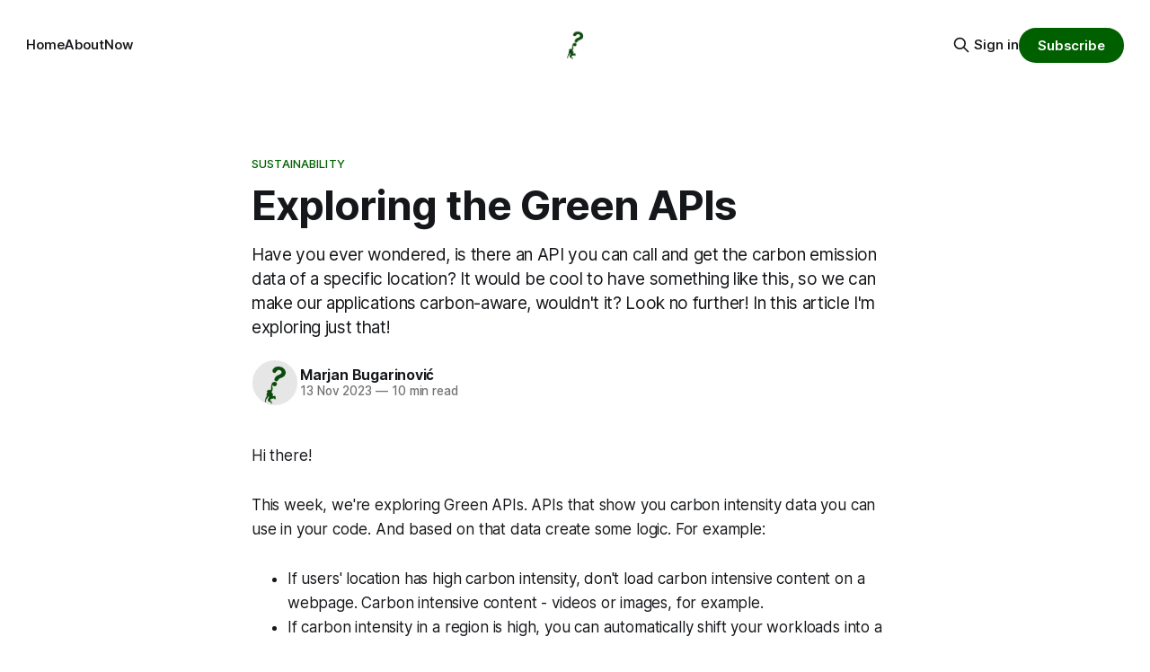

--- FILE ---
content_type: text/html; charset=utf-8
request_url: https://www.wonderingchimp.com/exploring-the-green-apis/
body_size: 13756
content:
<!DOCTYPE html>
<html lang="en">
<head>

    <title>Exploring the Green APIs</title>
    <meta charset="utf-8">
    <meta name="viewport" content="width=device-width, initial-scale=1.0">
    
    <link rel="preload" as="style" href="https://www.wonderingchimp.com/assets/built/screen.css?v=9cd6e4691b">
    <link rel="preload" as="script" href="https://www.wonderingchimp.com/assets/built/source.js?v=9cd6e4691b">
    
    <link rel="preload" as="font" type="font/woff2" href="https://www.wonderingchimp.com/assets/fonts/inter-roman.woff2?v=9cd6e4691b" crossorigin="anonymous">
<style>
    @font-face {
        font-family: "Inter";
        font-style: normal;
        font-weight: 100 900;
        font-display: optional;
        src: url(https://www.wonderingchimp.com/assets/fonts/inter-roman.woff2?v=9cd6e4691b) format("woff2");
        unicode-range: U+0000-00FF, U+0131, U+0152-0153, U+02BB-02BC, U+02C6, U+02DA, U+02DC, U+0304, U+0308, U+0329, U+2000-206F, U+2074, U+20AC, U+2122, U+2191, U+2193, U+2212, U+2215, U+FEFF, U+FFFD;
    }
</style>

    <link rel="stylesheet" type="text/css" href="https://www.wonderingchimp.com/assets/built/screen.css?v=9cd6e4691b">

    <style>
        :root {
            --background-color: #ffffff
        }
    </style>

    <script>
        /* The script for calculating the color contrast has been taken from
        https://gomakethings.com/dynamically-changing-the-text-color-based-on-background-color-contrast-with-vanilla-js/ */
        var accentColor = getComputedStyle(document.documentElement).getPropertyValue('--background-color');
        accentColor = accentColor.trim().slice(1);

        if (accentColor.length === 3) {
            accentColor = accentColor[0] + accentColor[0] + accentColor[1] + accentColor[1] + accentColor[2] + accentColor[2];
        }

        var r = parseInt(accentColor.substr(0, 2), 16);
        var g = parseInt(accentColor.substr(2, 2), 16);
        var b = parseInt(accentColor.substr(4, 2), 16);
        var yiq = ((r * 299) + (g * 587) + (b * 114)) / 1000;
        var textColor = (yiq >= 128) ? 'dark' : 'light';

        document.documentElement.className = `has-${textColor}-text`;
    </script>

    <meta name="description" content="Have you ever wondered, is there an API you can call and get the carbon emission data of a specific location? It would be cool to have something like this, so we can make our applications carbon-aware, wouldn&#x27;t it? Look no further! In this article I&#x27;m exploring just that!">
    <link rel="icon" href="https://www.wonderingchimp.com/content/images/size/w256h256/2023/07/logo-green-small.png" type="image/png">
    <link rel="canonical" href="https://www.wonderingchimp.com/exploring-the-green-apis/">
    <meta name="referrer" content="no-referrer-when-downgrade">
    
    <meta property="og:site_name" content="Wondering Chimp">
    <meta property="og:type" content="article">
    <meta property="og:title" content="Exploring the Green APIs">
    <meta property="og:description" content="Have you ever wondered, is there an API you can call and get the carbon emission data of a specific location? It would be cool to have something like this, so we can make our applications carbon-aware, wouldn&#x27;t it? Look no further! In this article I&#x27;m exploring just that!">
    <meta property="og:url" content="https://www.wonderingchimp.com/exploring-the-green-apis/">
    <meta property="article:published_time" content="2023-11-13T12:01:51.000Z">
    <meta property="article:modified_time" content="2024-06-22T08:09:28.000Z">
    <meta property="article:tag" content="sustainability">
    <meta property="article:tag" content="demo">
    
    <meta name="twitter:card" content="summary">
    <meta name="twitter:title" content="Exploring the Green APIs">
    <meta name="twitter:description" content="Have you ever wondered, is there an API you can call and get the carbon emission data of a specific location? It would be cool to have something like this, so we can make our applications carbon-aware, wouldn&#x27;t it? Look no further! In this article I&#x27;m exploring just that!">
    <meta name="twitter:url" content="https://www.wonderingchimp.com/exploring-the-green-apis/">
    <meta name="twitter:label1" content="Written by">
    <meta name="twitter:data1" content="Marjan Bugarinović">
    <meta name="twitter:label2" content="Filed under">
    <meta name="twitter:data2" content="sustainability, demo">
    
    <script type="application/ld+json">
{
    "@context": "https://schema.org",
    "@type": "Article",
    "publisher": {
        "@type": "Organization",
        "name": "Wondering Chimp",
        "url": "https://www.wonderingchimp.com/",
        "logo": {
            "@type": "ImageObject",
            "url": "https://www.wonderingchimp.com/content/images/2023/12/logo-green.png"
        }
    },
    "author": {
        "@type": "Person",
        "name": "Marjan Bugarinović",
        "image": {
            "@type": "ImageObject",
            "url": "https://www.wonderingchimp.com/content/images/2023/12/logo-green-1.png",
            "width": 643,
            "height": 691
        },
        "url": "https://www.wonderingchimp.com/author/marjan/",
        "sameAs": []
    },
    "headline": "Exploring the Green APIs",
    "url": "https://www.wonderingchimp.com/exploring-the-green-apis/",
    "datePublished": "2023-11-13T12:01:51.000Z",
    "dateModified": "2024-06-22T08:09:28.000Z",
    "keywords": "sustainability, demo",
    "description": "Have you ever wondered, is there an API you can call and get the carbon emission data of a specific location? It would be cool to have something like this, so we can make our applications carbon-aware, wouldn&#x27;t it? Look no further! In this article I&#x27;m exploring just that! ",
    "mainEntityOfPage": "https://www.wonderingchimp.com/exploring-the-green-apis/"
}
    </script>

    <meta name="generator" content="Ghost 6.14">
    <link rel="alternate" type="application/rss+xml" title="Wondering Chimp" href="https://www.wonderingchimp.com/rss/">
    <script defer src="https://cdn.jsdelivr.net/ghost/portal@~2.57/umd/portal.min.js" data-i18n="true" data-ghost="https://www.wonderingchimp.com/" data-key="52a852c5e4bd72b6b0e85e042e" data-api="https://wonderingchimp.ghost.io/ghost/api/content/" data-locale="en" crossorigin="anonymous"></script><style id="gh-members-styles">.gh-post-upgrade-cta-content,
.gh-post-upgrade-cta {
    display: flex;
    flex-direction: column;
    align-items: center;
    font-family: -apple-system, BlinkMacSystemFont, 'Segoe UI', Roboto, Oxygen, Ubuntu, Cantarell, 'Open Sans', 'Helvetica Neue', sans-serif;
    text-align: center;
    width: 100%;
    color: #ffffff;
    font-size: 16px;
}

.gh-post-upgrade-cta-content {
    border-radius: 8px;
    padding: 40px 4vw;
}

.gh-post-upgrade-cta h2 {
    color: #ffffff;
    font-size: 28px;
    letter-spacing: -0.2px;
    margin: 0;
    padding: 0;
}

.gh-post-upgrade-cta p {
    margin: 20px 0 0;
    padding: 0;
}

.gh-post-upgrade-cta small {
    font-size: 16px;
    letter-spacing: -0.2px;
}

.gh-post-upgrade-cta a {
    color: #ffffff;
    cursor: pointer;
    font-weight: 500;
    box-shadow: none;
    text-decoration: underline;
}

.gh-post-upgrade-cta a:hover {
    color: #ffffff;
    opacity: 0.8;
    box-shadow: none;
    text-decoration: underline;
}

.gh-post-upgrade-cta a.gh-btn {
    display: block;
    background: #ffffff;
    text-decoration: none;
    margin: 28px 0 0;
    padding: 8px 18px;
    border-radius: 4px;
    font-size: 16px;
    font-weight: 600;
}

.gh-post-upgrade-cta a.gh-btn:hover {
    opacity: 0.92;
}</style>
    <script defer src="https://cdn.jsdelivr.net/ghost/sodo-search@~1.8/umd/sodo-search.min.js" data-key="52a852c5e4bd72b6b0e85e042e" data-styles="https://cdn.jsdelivr.net/ghost/sodo-search@~1.8/umd/main.css" data-sodo-search="https://wonderingchimp.ghost.io/" data-locale="en" crossorigin="anonymous"></script>
    
    <link href="https://www.wonderingchimp.com/webmentions/receive/" rel="webmention">
    <script defer src="/public/cards.min.js?v=9cd6e4691b"></script>
    <link rel="stylesheet" type="text/css" href="/public/cards.min.css?v=9cd6e4691b">
    <script defer src="/public/comment-counts.min.js?v=9cd6e4691b" data-ghost-comments-counts-api="https://www.wonderingchimp.com/members/api/comments/counts/"></script>
    <script defer src="/public/member-attribution.min.js?v=9cd6e4691b"></script>
    <script defer src="/public/ghost-stats.min.js?v=9cd6e4691b" data-stringify-payload="false" data-datasource="analytics_events" data-storage="localStorage" data-host="https://www.wonderingchimp.com/.ghost/analytics/api/v1/page_hit"  tb_site_uuid="724d6c98-ad72-4434-bf82-42357a734d72" tb_post_uuid="272d3507-e3c6-4e9a-8370-1e88e4419fe9" tb_post_type="post" tb_member_uuid="undefined" tb_member_status="undefined"></script><style>:root {--ghost-accent-color: #006000;}</style>
    <a rel="me" href="https://fosstodon.org/@wonderingchimp"></a>

</head>
<body class="post-template tag-sustainability tag-demo has-sans-title has-sans-body">

<div class="gh-viewport">
    
    <header id="gh-navigation" class="gh-navigation is-middle-logo gh-outer">
    <div class="gh-navigation-inner gh-inner">

        <div class="gh-navigation-brand">
            <a class="gh-navigation-logo is-title" href="https://www.wonderingchimp.com">
                    <img src="https://www.wonderingchimp.com/content/images/2023/12/logo-green.png" alt="Wondering Chimp">
            </a>
            <button class="gh-search gh-icon-button" aria-label="Search this site" data-ghost-search>
    <svg xmlns="http://www.w3.org/2000/svg" fill="none" viewBox="0 0 24 24" stroke="currentColor" stroke-width="2" width="20" height="20"><path stroke-linecap="round" stroke-linejoin="round" d="M21 21l-6-6m2-5a7 7 0 11-14 0 7 7 0 0114 0z"></path></svg></button>            <button class="gh-burger gh-icon-button" aria-label="Menu">
                <svg xmlns="http://www.w3.org/2000/svg" width="24" height="24" fill="currentColor" viewBox="0 0 256 256"><path d="M224,128a8,8,0,0,1-8,8H40a8,8,0,0,1,0-16H216A8,8,0,0,1,224,128ZM40,72H216a8,8,0,0,0,0-16H40a8,8,0,0,0,0,16ZM216,184H40a8,8,0,0,0,0,16H216a8,8,0,0,0,0-16Z"></path></svg>                <svg xmlns="http://www.w3.org/2000/svg" width="24" height="24" fill="currentColor" viewBox="0 0 256 256"><path d="M205.66,194.34a8,8,0,0,1-11.32,11.32L128,139.31,61.66,205.66a8,8,0,0,1-11.32-11.32L116.69,128,50.34,61.66A8,8,0,0,1,61.66,50.34L128,116.69l66.34-66.35a8,8,0,0,1,11.32,11.32L139.31,128Z"></path></svg>            </button>
        </div>

        <nav class="gh-navigation-menu">
            <ul class="nav">
    <li class="nav-home"><a href="https://www.wonderingchimp.com/">Home</a></li>
    <li class="nav-about"><a href="https://www.wonderingchimp.com/about/">About</a></li>
    <li class="nav-now"><a href="https://www.wonderingchimp.com/now/">Now</a></li>
</ul>

        </nav>

        <div class="gh-navigation-actions">
                <button class="gh-search gh-icon-button" aria-label="Search this site" data-ghost-search>
    <svg xmlns="http://www.w3.org/2000/svg" fill="none" viewBox="0 0 24 24" stroke="currentColor" stroke-width="2" width="20" height="20"><path stroke-linecap="round" stroke-linejoin="round" d="M21 21l-6-6m2-5a7 7 0 11-14 0 7 7 0 0114 0z"></path></svg></button>                <div class="gh-navigation-members">
                            <a href="#/portal/signin" data-portal="signin">Sign in</a>
                                <a class="gh-button" href="#/portal/signup" data-portal="signup">Subscribe</a>
                </div>
        </div>

    </div>
</header>

    

<main class="gh-main">

    <article class="gh-article post tag-sustainability tag-demo featured no-image">

        <header class="gh-article-header gh-canvas">

                <a class="gh-article-tag" href="https://www.wonderingchimp.com/tag/sustainability/">sustainability</a>
            <h1 class="gh-article-title is-title">Exploring the Green APIs</h1>
                <p class="gh-article-excerpt is-body">Have you ever wondered, is there an API you can call and get the carbon emission data of a specific location? It would be cool to have something like this, so we can make our applications carbon-aware, wouldn&#x27;t it? Look no further! In this article I&#x27;m exploring just that! </p>

            <div class="gh-article-meta">
                <div class="gh-article-author-image instapaper_ignore">
                            <a href="/author/marjan/">
                                <img class="author-profile-image" src="/content/images/size/w160/2023/12/logo-green-1.png" alt="Marjan Bugarinović">
                            </a>
                </div>
                <div class="gh-article-meta-wrapper">
                    <h4 class="gh-article-author-name"><a href="/author/marjan/">Marjan Bugarinović</a></h4>
                    <div class="gh-article-meta-content">
                        <time class="gh-article-meta-date" datetime="2023-11-13">13 Nov 2023</time>
                            <span class="gh-article-meta-length"><span class="bull">—</span> 10 min read</span>
                    </div>
                </div>
            </div>

            
        </header>

        <section class="gh-content gh-canvas is-body">
            <p>Hi there!</p><p>This week, we're exploring Green APIs. APIs that show you carbon intensity data you can use in your code. And based on that data create some logic. For example:</p><ul><li>If users' location has high carbon intensity, don't load carbon intensive content on a webpage. Carbon intensive content - videos or images, for example.</li><li>If carbon intensity in a region is high, you can automatically shift your workloads into a green one.</li><li>Schedule batch jobs of your application when the carbon intensity is lower.</li></ul><p>In this article, we'll go through two of them. First, I'll write a short overview about each. Then, I'll create a small Go application we can use to call these APIs. And last we'll see the methodologies used within both of them.</p><p>That's the plan. Will I be able to stick to it? Let's dive and see.</p><div class="kg-card kg-signup-card kg-width-regular " data-lexical-signup-form="" style="background-color: #F0F0F0; display: none;">
            
            <div class="kg-signup-card-content">
                
                <div class="kg-signup-card-text ">
                    <h2 class="kg-signup-card-heading" style="color: #000000;"><span style="white-space: pre-wrap;">Got a Wondering Mind?</span></h2>
                    <p class="kg-signup-card-subheading" style="color: #000000;"><span style="white-space: pre-wrap;">Join me in my journey of discovering the ways how software engineers can help build a more sustainable world.</span></p>
                    
        <form class="kg-signup-card-form" data-members-form="signup">
            
            <div class="kg-signup-card-fields">
                <input class="kg-signup-card-input" id="email" data-members-email="" type="email" required="true" placeholder="Your email">
                <button class="kg-signup-card-button kg-style-accent" style="color: #FFFFFF;" type="submit">
                    <span class="kg-signup-card-button-default">Subscribe</span>
                    <span class="kg-signup-card-button-loading"><svg xmlns="http://www.w3.org/2000/svg" height="24" width="24" viewBox="0 0 24 24">
        <g stroke-linecap="round" stroke-width="2" fill="currentColor" stroke="none" stroke-linejoin="round" class="nc-icon-wrapper">
            <g class="nc-loop-dots-4-24-icon-o">
                <circle cx="4" cy="12" r="3"></circle>
                <circle cx="12" cy="12" r="3"></circle>
                <circle cx="20" cy="12" r="3"></circle>
            </g>
            <style data-cap="butt">
                .nc-loop-dots-4-24-icon-o{--animation-duration:0.8s}
                .nc-loop-dots-4-24-icon-o *{opacity:.4;transform:scale(.75);animation:nc-loop-dots-4-anim var(--animation-duration) infinite}
                .nc-loop-dots-4-24-icon-o :nth-child(1){transform-origin:4px 12px;animation-delay:-.3s;animation-delay:calc(var(--animation-duration)/-2.666)}
                .nc-loop-dots-4-24-icon-o :nth-child(2){transform-origin:12px 12px;animation-delay:-.15s;animation-delay:calc(var(--animation-duration)/-5.333)}
                .nc-loop-dots-4-24-icon-o :nth-child(3){transform-origin:20px 12px}
                @keyframes nc-loop-dots-4-anim{0%,100%{opacity:.4;transform:scale(.75)}50%{opacity:1;transform:scale(1)}}
            </style>
        </g>
    </svg></span>
                </button>
            </div>
            <div class="kg-signup-card-success" style="color: #000000;">
                Email sent! Check your inbox to complete your signup.
            </div>
            <div class="kg-signup-card-error" style="color: #000000;" data-members-error=""></div>
        </form>
        
                    <p class="kg-signup-card-disclaimer" style="color: #000000;"><span style="white-space: pre-wrap;">No spam. Ever. I promise.</span></p>
                </div>
            </div>
        </div><h2 id="electricity-maps">Electricity Maps</h2><p>First in line is the Electricity Maps. They provide electricity data for more than 160 regions. Founded in 2016 with a goal to get us to a decarbonized electricity system. You can find more about them on their website linked below.</p><figure class="kg-card kg-bookmark-card"><a class="kg-bookmark-container" href="https://www.electricitymaps.com/?ref=wonderingchimp.com"><div class="kg-bookmark-content"><div class="kg-bookmark-title">Electricity Maps | Reduce carbon emissions with actionable electricity data</div><div class="kg-bookmark-description">Electricity Maps provides actionable electricity carbon data. We help companies effectively reduce their emissions, while differentiating their offerings.</div><div class="kg-bookmark-metadata"><img class="kg-bookmark-icon" src="https://assets-global.website-files.com/63c7ac359aace771742ca44e/63c7ac359aace72c8b2ca4a6_emap-favicon.png" alt=""><span class="kg-bookmark-author">© Copyright 2022 Electricity Maps ApS - Univate, Njalsgade 76, 2300 Copenhagen | CVR: DK-39101211. All Rights Reserved.</span></div></div><div class="kg-bookmark-thumbnail"><img src="https://assets-global.website-files.com/63c7ac359aace771742ca44e/6536634597f32ae60046f965_electricitymaps_open-graph.jpg" alt=""></div></a></figure><p>They are the people behind the electricity map I have mentioned in the previous posts. And they are doing a great job!</p><figure class="kg-card kg-image-card kg-card-hascaption"><img src="https://www.wonderingchimp.com/content/images/2023/11/0048-electricity-maps.png" class="kg-image" alt="This is an interactive world map on a dark background, displaying electricity consumption by country. The countries are color-coded from green to red, with green indicating low electricity consumption and red indicating high electricity consumption. The map uses a Mercator projection and includes a legend on the left side and various options on the right side." loading="lazy" width="1727" height="1029" srcset="https://www.wonderingchimp.com/content/images/size/w600/2023/11/0048-electricity-maps.png 600w, https://www.wonderingchimp.com/content/images/size/w1000/2023/11/0048-electricity-maps.png 1000w, https://www.wonderingchimp.com/content/images/size/w1600/2023/11/0048-electricity-maps.png 1600w, https://www.wonderingchimp.com/content/images/2023/11/0048-electricity-maps.png 1727w" sizes="(min-width: 720px) 720px"><figcaption><span style="white-space: pre-wrap;">Source: </span><a href="https://app.electricitymaps.com/map?ref=wonderingchimp.com"><span style="white-space: pre-wrap;">https://app.electricitymaps.com/map</span></a></figcaption></figure><p>Let's see what do they offer. Checking their website, they have free and paid plans. Based on the option you choose, different features are available. They offer free-tier API calls (up to 100,000), and paid options. I am going to look into the free-tier.</p><p>On the type of data they are offering, you have two options:</p><ol><li>Use APIs to make applications carbon-aware</li><li>Granular carbon accounting</li></ol><p>With the first option, they provide data based on which you can create logic in your app. You call the API, you get a JSON response. The second option focuses on carbon accounting and creating reports on the scope 2 emissions. Data includes consumption-based emissions factors from both direct operations and life cycle analysis (LCA) for the years 2021-2022.</p><p>Here, we'll use the first option, and the <em>Free</em> subscription for that option. I want to play around and test the APIs available in the free tier. Maybe I'll use it in future to make my website carbon-aware. Who knows...</p><h3 id="testing-out-the-apis">Testing out the APIs</h3><p>After selecting the <em>Free</em> option, I easily log in by providing e-mail, name, last name, password... You know the drill. When I filled this information in, I am redirected to their <em>API Portal</em>. The screenshot of the portal is below.</p><figure class="kg-card kg-image-card kg-card-hascaption"><img src="https://www.wonderingchimp.com/content/images/2023/11/0048-em-api-portal.png" class="kg-image" alt="This is a screenshot of the welcome page for the Electricity Maps API. The page has a white background with black text, a header that reads ‘Welcome to Electricity Maps API!’, and a paragraph explaining the API’s functionality. There’s a sidebar on the left with links to different sections of the API, and a world map in the bottom right corner. The page provides data on electricity demand across continents and more than 160 regions, and offers ways to assess individual electricity footprints and increase renewable energy use." loading="lazy" width="1275" height="882" srcset="https://www.wonderingchimp.com/content/images/size/w600/2023/11/0048-em-api-portal.png 600w, https://www.wonderingchimp.com/content/images/size/w1000/2023/11/0048-em-api-portal.png 1000w, https://www.wonderingchimp.com/content/images/2023/11/0048-em-api-portal.png 1275w" sizes="(min-width: 720px) 720px"><figcaption><span style="white-space: pre-wrap;">Source: </span><a href="https://api-portal.electricitymaps.com/home?ref=wonderingchimp.com"><span style="white-space: pre-wrap;">https://api-portal.electricitymaps.com/home</span></a></figcaption></figure><p>And this portal has everything you need! It has extensive documentation, list of available APIs with example code snippets. You can use those snippets in your app rather easy. Which as it turns out, will be quite useful for this article!</p><p>Below is the example application written in Go. It shows you latest carbon intensity per specified zone. I've specified <code>RS</code> zone for the country where I live in. I've also omitted the <code>auth-token</code> which is a way to authenticate with the API.</p><pre><code class="language-go">package main

import (
  "fmt"
  "io/ioutil"
  "net/http"
  "encoding/json"
  "bytes"
)

func main() {

  url := "https://api-access.electricitymaps.com/free-tier/carbon-intensity/latest?zone=RS"

  req, _ := http.NewRequest("GET", url, nil)

  // here you need to change YOUR_AUTH_TOKEN with the token from your registered profile
  req.Header.Add("auth-token", "YOUR_AUTH_TOKEN")

  res, _ := http.DefaultClient.Do(req)
  defer res.Body.Close()

  body, _ := ioutil.ReadAll(res.Body)

  fmt.Println(jsonPrettyPrint(string(body)))

}

// jsonPrettyPrint() takes the JSON string and formats it to a readable format
func jsonPrettyPrint(in string) string {
  var out bytes.Buffer
  err := json.Indent(&amp;out, []byte(in), "", "\t")
  if err != nil {
      return in
  }
  return out.String()
}
</code></pre><p>The output data is shown below.</p><pre><code class="language-json">{
	"zone": "RS",
	"carbonIntensity": 510,
	"datetime": "2023-11-10T07:00:00.000Z",
	"updatedAt": "2023-11-10T06:45:48.660Z",
	"createdAt": "2023-11-07T07:47:23.027Z",
	"emissionFactorType": "lifecycle",
	"isEstimated": true,
	"estimationMethod": "TIME_SLICER_AVERAGE"
}
</code></pre><p>Here you can see the time when I've queried the API, and the carbon intensity. The value is in grams of CO2 equivalence per kWh, or <strong>gCO2eq/kWh</strong>. You also have the emission factor type, and the estimation method. Both of which we'll explain in the next section.</p><p>I was able to create this example in a couple of minutes after logging. Without using any AI prompts. Just by following examples and instructions clearly written and stated on the portal. That is how it should be!</p><h3 id="methodology">Methodology</h3><p>Now, what about the data provided by the <em>Electricity Maps</em>, where is it from? How do they calculate the carbon intensity?</p><p>The data comes from a variety of public data sources. Those sources can be transmission system operators, balancing entities, or market operators. The <a href="https://github.com/electricitymaps/electricitymaps-contrib/blob/master/DATA_SOURCES.md?ref=wonderingchimp.com">complete list of data sources</a> shows where the data is sourced from.</p><p>If I go a step further and check out the data source for Serbia, it shows the <em>ENTSOE</em>. I don't know what this means, so I'll dig deeper.</p><p>The <em>ENTSOE</em> stands for <em>European Network of Transmission System Operators for Electricity</em>. It represents 39 electricity TSOs (Transmission System Operators) from 35 countries across Europe. It is established to promote closer cooperation of the TSOs across Europe. To support the implementation of EU energy policy, and achieve Europe's energy and climate policy objectives.</p><p>This organization publishes an <a href="https://transparency.entsoe.eu/content/static_content/download?path=%2FStatic+content%2Fweb+api%2FRestfulAPI_IG.pdf&ref=wonderingchimp.com">Implementation Guide</a> for the transparent data extraction process.</p><p>Thanks, <a href="https://en.wikipedia.org/wiki/European_Network_of_Transmission_System_Operators_for_Electricity?ref=wonderingchimp.com">Wikipedia</a>!</p><p>The data the <em>Electricity Maps</em> gets is then processed and formatted with different parsers in a uniform way. The formatted data is then saved in the db and processed using the flow-tracing algorithm.</p><p>The flow-tracing algorithm follows the <em>flow</em> (whether it’s power, data, or something else) through a system to understand how it operates or to identify specific characteristics. It’s like a roadmap that shows you how to get from point A to point B, and all the stops you make along the way.</p><p>The <code>ENTSOE.py</code> parser, used for Serbia and other <em>ENTSOE</em> members, can be found on the link below. All parsers are open-source, and the contribution is more than welcome! Pretty neat, isn't it!</p><figure class="kg-card kg-bookmark-card"><a class="kg-bookmark-container" href="https://github.com/electricitymaps/electricitymaps-contrib/blob/master/parsers/ENTSOE.py?ref=wonderingchimp.com"><div class="kg-bookmark-content"><div class="kg-bookmark-title">electricitymaps-contrib/parsers/ENTSOE.py at master · electricitymaps/electricitymaps-contrib</div><div class="kg-bookmark-description">A real-time visualisation of the CO2 emissions of electricity consumption - electricitymaps/electricitymaps-contrib</div><div class="kg-bookmark-metadata"><img class="kg-bookmark-icon" src="https://github.githubassets.com/assets/pinned-octocat-093da3e6fa40.svg" alt=""><span class="kg-bookmark-author">GitHub</span><span class="kg-bookmark-publisher">electricitymaps</span></div></div><div class="kg-bookmark-thumbnail"><img src="https://repository-images.githubusercontent.com/59370571/6b44b8d7-955b-44ac-abf0-18ff26090e6e" alt=""></div></a></figure><p>Calculation of carbon intensity is done by multiplying the power production from each source by the corresponding emission factors. The emission factors depend on different parameters. These parameters can be production source, the region and many others. Data is calculated with a number of regional and global emission factors. The table below shows the default Life-cycle emission factors.</p><figure class="kg-card kg-image-card kg-card-hascaption"><img src="https://www.wonderingchimp.com/content/images/2023/11/0048-em-emission-factors.png" class="kg-image" alt="This is a table displaying the emission factors for different types of energy sources. The table has three columns: ‘Mode’, ‘Emission factor (gCO2eq/kWh)’, and ‘Category’. It lists various modes such as biomass, battery discharge, coal, and gas, along with their corresponding emission factors and categories. The emission factors range from 11 (for wind) to 820 (for coal), and the categories include ‘Renewable’, ‘Fossil’, ‘Low-carbon’, ‘UK Parliamentary Office of Science and Technology’, and ‘Assumes (coal, gas, oil)’." loading="lazy" width="898" height="590" srcset="https://www.wonderingchimp.com/content/images/size/w600/2023/11/0048-em-emission-factors.png 600w, https://www.wonderingchimp.com/content/images/2023/11/0048-em-emission-factors.png 898w" sizes="(min-width: 720px) 720px"><figcaption><span style="white-space: pre-wrap;">Source: </span><a href="https://github.com/electricitymaps/electricitymaps-contrib/wiki/Default-emission-factors?ref=wonderingchimp.com"><span style="white-space: pre-wrap;">https://github.com/electricitymaps/electricitymaps-contrib/wiki/Default-emission-factors</span></a></figcaption></figure><p>Some part of the methodology used is published on the <em>Electricity Maps</em> <a href="https://github.com/electricityMaps/electricitymaps-contrib/wiki?ref=wonderingchimp.com">GitHub Wiki</a>, and their <a href="https://www.electricitymaps.com/blog?ref=wonderingchimp.com">Blog</a>. Feel free to check them out for more information and reference.</p><h2 id="watttime-api">WattTime API</h2><p>The second API that I'm going to explore is the WattTime. It is a nonprofit that offers technology solutions that help in achieving emissions reductions. The nonprofit was founded in 2014, first tried on hackathon in 2013! Similar to the <em>Electricity Maps</em>, <em>WattTime</em> provides the electricity data for many regions across the world. To find out more, check out their website linked below.</p><p>(<a href="https://www.watttime.org/?ref=wonderingchimp.com">https://www.watttime.org/</a>).</p><p>The <em>WattTime</em> has, as well, an excellent documentation of the API.</p><p>By default, they offer a free plan, which is nice. But, it's a rather limited one. You can access and query only one region/zone. All others are forbidden. Like <em>Electricity Maps</em>, they offer paid plans, but, the price is not published. You need to e-mail them for paid plans.</p><p>Anyhow, the registration and the login process is done via API. They offer comprehensive Python scripts/snippets on how to register, and perform login. I'm going to use Golang in my use-case. And I'll register for the free plan.</p><h3 id="testing-out-the-api">Testing out the API</h3><p>First, let's register by running the below code.</p><pre><code class="language-golang">package main

import (
    "bytes"
    "encoding/json"
    "fmt"
    "log"
    "net/http"
)

func main() {

    // add your USERNAME and PASSWORD
    values := map[string]string{
      "username": "USERNAME",
      "password": "PASSWORD",
      "email": "wondering.chimp@tuta.io",
      "org": "Wondering Chimp",
    }

    json_data, err := json.Marshal(values)

    if err != nil {
        log.Fatal(err)
    }

    url := "https://api2.watttime.org/v2/register"
    resp, err := http.Post(url, "application/json",
        bytes.NewBuffer(json_data))

    if err != nil {
        log.Fatal(err)
    }

    defer resp.Body.Close()

    var res map[string]interface{}

    json.NewDecoder(resp.Body).Decode(&amp;res)

    fmt.Println(res)
}

</code></pre><p>After that, you should get the somewhat similar response to the below one.</p><pre><code class="language-json">{
  "user": "USERNAME",
  "ok": "User created"
}
</code></pre><p>Next, let's get a token and get the grid emission data for the only one available region (CAISO_NORTH).</p><pre><code class="language-golang">package main

import (
  "fmt"
  "io/ioutil"
  "net/http"
  "net/url"
  "strings"
  "bytes"
  "encoding/json"
)

func main() {
  loginURL := "https://api2.watttime.org/v2/login"
  req, _ := http.NewRequest("GET", loginURL, nil)
  // you will need to change this line with your USERNAME and PASSWORD
  req.SetBasicAuth("USERNAME", "PASSWORD")
 
  resp, _ := http.DefaultClient.Do(req)
  defer resp.Body.Close()
  body, _ := ioutil.ReadAll(resp.Body)
  token := strings.Split(string(body), ":")[1]
  token = strings.TrimRight(strings.TrimLeft(token, "\""), "\"}\n")
 
  dataURL := "https://api2.watttime.org/v2/data"
  req, _ = http.NewRequest("GET", dataURL, nil)
  req.Header.Add("Authorization", "Bearer "+token)
 
  params := url.Values{}
  params.Add("ba", "CAISO_NORTH")
  params.Add("starttime", "2023-11-05T20:30:00-0800")
  params.Add("endtime", "2023-11-05T22:30:00-0800")
  req.URL.RawQuery = params.Encode()
 
  resp, _ = http.DefaultClient.Do(req)
  defer resp.Body.Close()
  body, _ = ioutil.ReadAll(resp.Body)
 
  fmt.Println(jsonPrettyPrint(string(body)))
}

func jsonPrettyPrint(in string) string {
  var out bytes.Buffer
  err := json.Indent(&amp;out, []byte(in), "", "\t")
  if err != nil {
      return in
  }
  return out.String()
}
</code></pre><p>You should get the response similar to the below one.</p><pre><code class="language-json">[
...
        {
                "point_time": "2023-11-06T04:50:00.000Z",
                "value": 950.0,
                "frequency": 300,
                "market": "RTM",
                "ba": "CAISO_NORTH",
                "datatype": "MOER",
                "version": "3.2"
        },
        {
                "point_time": "2023-11-06T04:45:00.000Z",
                "value": 950.0,
                "frequency": 300,
                "market": "RTM",
                "ba": "CAISO_NORTH",
                "datatype": "MOER",
                "version": "3.2"
        },
        {
                "point_time": "2023-11-06T04:40:00.000Z",
                "value": 954.0,
                "frequency": 300,
                "market": "RTM",
                "ba": "CAISO_NORTH",
                "datatype": "MOER",
                "version": "3.2"
        },
        {
                "point_time": "2023-11-06T04:35:00.000Z",
                "value": 955.0,
                "frequency": 300,
                "market": "RTM",
                "ba": "CAISO_NORTH",
                "datatype": "MOER",
                "version": "3.2"
        },
        {
                "point_time": "2023-11-06T04:30:00.000Z",
                "value": 963.0,
                "frequency": 300,
                "market": "RTM",
                "ba": "CAISO_NORTH",
                "datatype": "MOER",
                "version": "3.2"
        }
]
</code></pre><p>Same as the above, we get the JSON data with which we can play around further.</p><h3 id="methodology-1">Methodology</h3><p><em>WattTime</em> uses grid's marginal emissions rate. And the API provides access to real-time, forecast, and historical marginal emission data. The rate provided is the Marginal Operating Emissions Rate (<strong>MOER</strong>). The unit is pounds of emissions per megawatt-hour (e.g. <strong>CO2 lbs/MWh</strong>). So to use it in the metric system part of the world, we would need to convert that to <strong>gCO2eq/kWh</strong>.</p><p><em>WattTime</em> has built a marginal emissions model based on the empirical technique founder Gavin McCormick published. The fundamental approach of all those models is a somewhat similar.</p><ol><li>Data is reported by emissions monitoring system through <em>EPA CAMPD program</em> from the power plants within the US. Through the US <em>Environmental Protection Agency Clean Air Markets Program Data</em>. And now I finally understand why do they abbreviate everything there! I assume this is something similar to <em>ENTSOE</em>.</li><li>Each system then applies a regression-based modeling to ask every time a rise or fall in electricity demand occurs, which power plants increase/decrease their output in response.</li></ol><p>This allows for comparing marginal emissions by time and place.</p><p>To discover more about their methodology, check out the link below.</p><figure class="kg-card kg-bookmark-card"><a class="kg-bookmark-container" href="https://www.watttime.org/marginal-emissions-methodology/?ref=wonderingchimp.com"><div class="kg-bookmark-content"><div class="kg-bookmark-title">Marginal Emissions Methodology – Watttime</div><div class="kg-bookmark-description"></div><div class="kg-bookmark-metadata"><img class="kg-bookmark-icon" src="https://www.watttime.org/app/uploads/2019/01/wattime_logo.png" alt=""><span class="kg-bookmark-author">WattTime Logo</span></div></div><div class="kg-bookmark-thumbnail"><img src="https://www.watttime.org/app/themes/watttime/resources/assets/images/logo-header.png" alt=""></div></a></figure><h2 id="key-takeaways">Key Takeaways</h2><p><strong>The purpose of this article is not a comparison of the two.</strong> My goal was to explore the options and write down the things I found. Following are some key points I would like you to take from this article.</p><ul><li>The APIs that give us carbon emissions data are there and waiting to be used!</li><li>Both of these I've written about offer free and paid options, which is good. If you are not paying for services, that often times means that you are the product.</li><li>The first step would be to use any of them.</li><li>To achieve the best results, we can test and use both, and compare them. Maybe one works better for us.</li></ul><p>Thanks for staying with the article until the end! If you liked it, feel free to share it with your friends, colleagues, peers, and on your social media. Also, feel free to use the comment section below to add your comments, overview, experience.</p><p>See you in the next article!</p>
        </section>

    </article>

        <div class="gh-comments gh-canvas">
            
        <script defer src="https://cdn.jsdelivr.net/ghost/comments-ui@~1.3/umd/comments-ui.min.js" data-locale="en" data-ghost-comments="https://www.wonderingchimp.com/" data-api="https://wonderingchimp.ghost.io/ghost/api/content/" data-admin="https://wonderingchimp.ghost.io/ghost/" data-key="52a852c5e4bd72b6b0e85e042e" data-title="null" data-count="true" data-post-id="654df442a71d8600010fd8c1" data-color-scheme="auto" data-avatar-saturation="60" data-accent-color="#006000" data-comments-enabled="all" data-publication="Wondering Chimp" crossorigin="anonymous"></script>
    
        </div>

</main>


            <section class="gh-container is-grid gh-outer">
                <div class="gh-container-inner gh-inner">
                    <h2 class="gh-container-title">Read more</h2>
                    <div class="gh-feed">
                            <article class="gh-card post featured no-image">
    <a class="gh-card-link" href="/podcast/how-to-scale-pods-based-on-carbon-intensity/">
        <div class="gh-card-wrapper">
            <h3 class="gh-card-title is-title">How to scale pods based on Carbon Intensity?</h3>
                    <p class="gh-card-excerpt is-body">How to scale pods based on carbon intensity0:00/454.2380951×

Listen to me read this post here (not an AI-generated voice!) or subscribe to the feed in your podcast app.

Like every other spam e-mail of the service you&#39;ve forgotten you signed up to, I want to</p>
            <footer class="gh-card-meta">
<!--
             -->                    <time class="gh-card-date" datetime="2026-01-05">05 Jan 2026</time>
                <!--
         --></footer>
        </div>
    </a>
</article>
                            <article class="gh-card post featured no-image">
    <a class="gh-card-link" href="/podcast/reading-the-book-building-green-software/">
        <div class="gh-card-wrapper">
            <h3 class="gh-card-title is-title">Reading the book - Building Green Software</h3>
                <p class="gh-card-excerpt is-body">Have you heard about the book Building Green Software? In this article, I&#x27;m going through my notes and share with you the most useful points I got from reading the book. Read through the end because I&#x27;ve prepared some interesting bonus content!</p>
            <footer class="gh-card-meta">
                        <svg xmlns="http://www.w3.org/2000/svg" viewBox="0 0 20 20" height="20" width="20" id="Lock-1--Streamline-Ultimate"><defs></defs><title>lock-1</title><path d="M4.375 8.125h11.25s1.25 0 1.25 1.25v8.75s0 1.25 -1.25 1.25H4.375s-1.25 0 -1.25 -1.25v-8.75s0 -1.25 1.25 -1.25" fill="none" stroke="currentcolor" stroke-linecap="round" stroke-linejoin="round" stroke-width="1.5"></path><path d="M5.625 8.125V5a4.375 4.375 0 0 1 8.75 0v3.125" fill="none" stroke="currentcolor" stroke-linecap="round" stroke-linejoin="round" stroke-width="1.5"></path><path d="m10 12.5 0 2.5" fill="none" stroke="currentcolor" stroke-linecap="round" stroke-linejoin="round" stroke-width="1.5"></path></svg>                <!--
             -->                    <time class="gh-card-date" datetime="2025-08-25">25 Aug 2025</time>
                <!--
         --></footer>
        </div>
    </a>
</article>
                            <article class="gh-card post featured no-image">
    <a class="gh-card-link" href="/podcast/is-subscription-based-life-sustainable/">
        <div class="gh-card-wrapper">
            <h3 class="gh-card-title is-title">Is subscription-based life sustainable?</h3>
                <p class="gh-card-excerpt is-body">We see subscriptions all around us! Subscriptions are everywhere - from applications, blogs, YouTube, to devices, and even underwear! But, where does it end? The subscription-based model might be a sustainable one for products nowadays, but is it sustainable for our Planet?</p>
            <footer class="gh-card-meta">
<!--
             -->                    <time class="gh-card-date" datetime="2025-05-04">04 May 2025</time>
                <!--
         --></footer>
        </div>
    </a>
</article>
                            <article class="gh-card post featured no-image">
    <a class="gh-card-link" href="/podcast/from-kubernetes-to-low-carbon-netes-optimizing-k8s-infrastructure-and-workloads-for-sustainability/">
        <div class="gh-card-wrapper">
            <h3 class="gh-card-title is-title">From Kubernetes to Low Carbon-netes: Optimizing K8s Infrastructure and Workloads for Sustainability</h3>
                <p class="gh-card-excerpt is-body">Wondering what is the environmental impact of your Kubernetes clusters? How much energy is consumed and Carbon emitted by them? You are in the right place! Discover the steps that can help you measure and reduce the environmental footprint of your Kubernetes environments.</p>
            <footer class="gh-card-meta">
<!--
             -->                    <time class="gh-card-date" datetime="2025-03-31">31 Mar 2025</time>
                <!--
         --></footer>
        </div>
    </a>
</article>
                    </div>
                </div>
            </section>

    
    <footer class="gh-footer gh-outer">
    <div class="gh-footer-inner gh-inner">

        <div class="gh-footer-bar">
            <span class="gh-footer-logo is-title">
                    <img src="https://www.wonderingchimp.com/content/images/2023/12/logo-green.png" alt="Wondering Chimp">
            </span>
            <nav class="gh-footer-menu">
                <ul class="nav">
    <li class="nav-home"><a href="https://www.wonderingchimp.com/">Home</a></li>
    <li class="nav-about"><a href="https://www.wonderingchimp.com/about/">About</a></li>
    <li class="nav-now"><a href="https://www.wonderingchimp.com/now/">Now</a></li>
</ul>

            </nav>
            <div class="gh-footer-copyright">
                Powered by <a href="https://ghost.org/" target="_blank" rel="noopener">Ghost</a>
            </div>
        </div>

                <section class="gh-footer-signup">
                    <h2 class="gh-footer-signup-header is-title">
                        Wondering Chimp
                    </h2>
                    <p class="gh-footer-signup-subhead is-body">
                        Navigating the intersection of information technologies and sustainability one blog post at a time.
                    </p>
                    <form class="gh-form" data-members-form>
    <input class="gh-form-input" id="footer-email" name="email" type="email" placeholder="jamie@example.com" required data-members-email>
    <button class="gh-button" type="submit" aria-label="Subscribe">
        <span><span>Subscribe</span> <svg xmlns="http://www.w3.org/2000/svg" width="32" height="32" fill="currentColor" viewBox="0 0 256 256"><path d="M224.49,136.49l-72,72a12,12,0,0,1-17-17L187,140H40a12,12,0,0,1,0-24H187L135.51,64.48a12,12,0,0,1,17-17l72,72A12,12,0,0,1,224.49,136.49Z"></path></svg></span>
        <svg xmlns="http://www.w3.org/2000/svg" height="24" width="24" viewBox="0 0 24 24">
    <g stroke-linecap="round" stroke-width="2" fill="currentColor" stroke="none" stroke-linejoin="round" class="nc-icon-wrapper">
        <g class="nc-loop-dots-4-24-icon-o">
            <circle cx="4" cy="12" r="3"></circle>
            <circle cx="12" cy="12" r="3"></circle>
            <circle cx="20" cy="12" r="3"></circle>
        </g>
        <style data-cap="butt">
            .nc-loop-dots-4-24-icon-o{--animation-duration:0.8s}
            .nc-loop-dots-4-24-icon-o *{opacity:.4;transform:scale(.75);animation:nc-loop-dots-4-anim var(--animation-duration) infinite}
            .nc-loop-dots-4-24-icon-o :nth-child(1){transform-origin:4px 12px;animation-delay:-.3s;animation-delay:calc(var(--animation-duration)/-2.666)}
            .nc-loop-dots-4-24-icon-o :nth-child(2){transform-origin:12px 12px;animation-delay:-.15s;animation-delay:calc(var(--animation-duration)/-5.333)}
            .nc-loop-dots-4-24-icon-o :nth-child(3){transform-origin:20px 12px}
            @keyframes nc-loop-dots-4-anim{0%,100%{opacity:.4;transform:scale(.75)}50%{opacity:1;transform:scale(1)}}
        </style>
    </g>
</svg>        <svg class="checkmark" xmlns="http://www.w3.org/2000/svg" viewBox="0 0 52 52">
    <path class="checkmark__check" fill="none" d="M14.1 27.2l7.1 7.2 16.7-16.8"/>
    <style>
        .checkmark {
            width: 40px;
            height: 40px;
            display: block;
            stroke-width: 2.5;
            stroke: currentColor;
            stroke-miterlimit: 10;
        }

        .checkmark__check {
            transform-origin: 50% 50%;
            stroke-dasharray: 48;
            stroke-dashoffset: 48;
            animation: stroke .3s cubic-bezier(0.650, 0.000, 0.450, 1.000) forwards;
        }

        @keyframes stroke {
            100% { stroke-dashoffset: 0; }
        }
    </style>
</svg>    </button>
    <p data-members-error></p>
</form>                </section>

    </div>
</footer>    
</div>

    <div class="pswp" tabindex="-1" role="dialog" aria-hidden="true">
    <div class="pswp__bg"></div>

    <div class="pswp__scroll-wrap">
        <div class="pswp__container">
            <div class="pswp__item"></div>
            <div class="pswp__item"></div>
            <div class="pswp__item"></div>
        </div>

        <div class="pswp__ui pswp__ui--hidden">
            <div class="pswp__top-bar">
                <div class="pswp__counter"></div>

                <button class="pswp__button pswp__button--close" title="Close (Esc)"></button>
                <button class="pswp__button pswp__button--share" title="Share"></button>
                <button class="pswp__button pswp__button--fs" title="Toggle fullscreen"></button>
                <button class="pswp__button pswp__button--zoom" title="Zoom in/out"></button>

                <div class="pswp__preloader">
                    <div class="pswp__preloader__icn">
                        <div class="pswp__preloader__cut">
                            <div class="pswp__preloader__donut"></div>
                        </div>
                    </div>
                </div>
            </div>

            <div class="pswp__share-modal pswp__share-modal--hidden pswp__single-tap">
                <div class="pswp__share-tooltip"></div>
            </div>

            <button class="pswp__button pswp__button--arrow--left" title="Previous (arrow left)"></button>
            <button class="pswp__button pswp__button--arrow--right" title="Next (arrow right)"></button>

            <div class="pswp__caption">
                <div class="pswp__caption__center"></div>
            </div>
        </div>
    </div>
</div>
<script src="https://www.wonderingchimp.com/assets/built/source.js?v=9cd6e4691b"></script>



</body>
</html>


--- FILE ---
content_type: image/svg+xml
request_url: https://github.githubassets.com/assets/pinned-octocat-093da3e6fa40.svg
body_size: 731
content:
<?xml version="1.0" encoding="utf-8"?>
<!-- Generator: Adobe Illustrator 18.1.1, SVG Export Plug-In . SVG Version: 6.00 Build 0)  -->
<svg version="1.1" id="Layer_1" xmlns="http://www.w3.org/2000/svg" xmlns:xlink="http://www.w3.org/1999/xlink" x="0px" y="0px"
	 viewBox="0 0 36 36" enable-background="new 0 0 36 36" xml:space="preserve">
<path fill-rule="evenodd" clip-rule="evenodd" fill="#191717" d="M18,1.4C9,1.4,1.7,8.7,1.7,17.7c0,7.2,4.7,13.3,11.1,15.5
	c0.8,0.1,1.1-0.4,1.1-0.8c0-0.4,0-1.4,0-2.8c-4.5,1-5.5-2.2-5.5-2.2c-0.7-1.9-1.8-2.4-1.8-2.4c-1.5-1,0.1-1,0.1-1
	c1.6,0.1,2.5,1.7,2.5,1.7c1.5,2.5,3.8,1.8,4.7,1.4c0.1-1.1,0.6-1.8,1-2.2c-3.6-0.4-7.4-1.8-7.4-8.1c0-1.8,0.6-3.2,1.7-4.4
	c-0.2-0.4-0.7-2.1,0.2-4.3c0,0,1.4-0.4,4.5,1.7c1.3-0.4,2.7-0.5,4.1-0.5c1.4,0,2.8,0.2,4.1,0.5c3.1-2.1,4.5-1.7,4.5-1.7
	c0.9,2.2,0.3,3.9,0.2,4.3c1,1.1,1.7,2.6,1.7,4.4c0,6.3-3.8,7.6-7.4,8c0.6,0.5,1.1,1.5,1.1,3c0,2.2,0,3.9,0,4.5
	c0,0.4,0.3,0.9,1.1,0.8c6.5-2.2,11.1-8.3,11.1-15.5C34.3,8.7,27,1.4,18,1.4z"/>
</svg>
